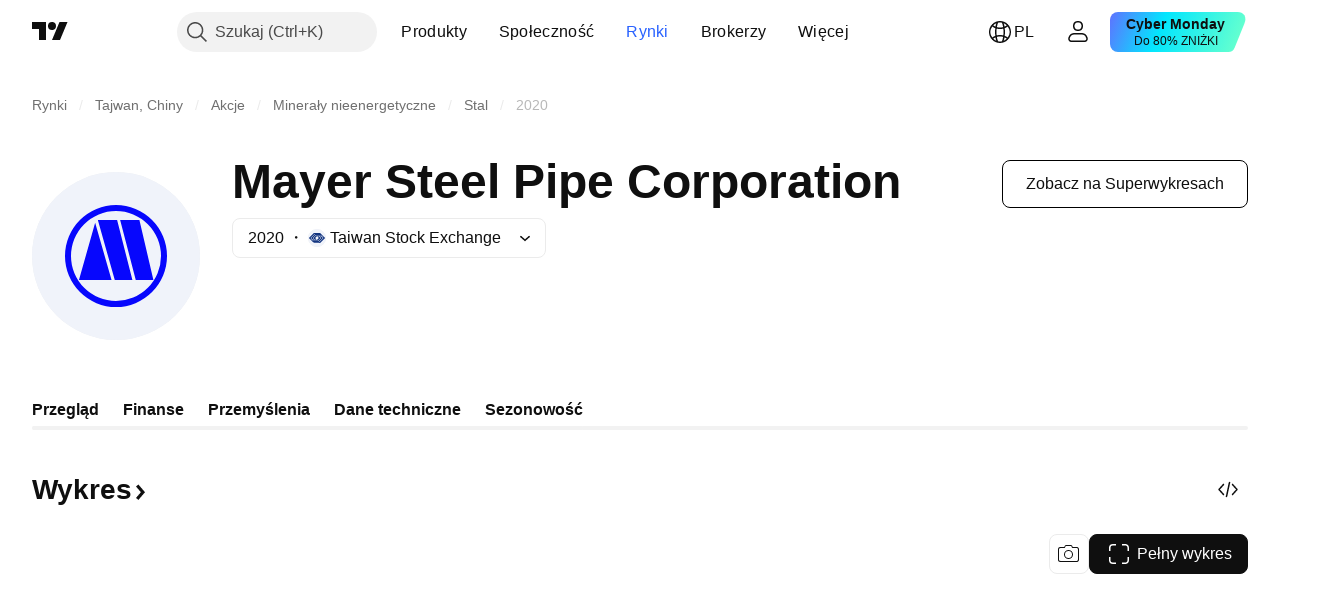

--- FILE ---
content_type: image/svg+xml
request_url: https://s3-symbol-logo.tradingview.com/mayer-steel-pipe--big.svg
body_size: 26
content:
<!-- by TradingView --><svg xmlns="http://www.w3.org/2000/svg" width="56" height="56"><path fill="#F0F3FA" d="M0 0h56v56H0z"/><path fill-rule="evenodd" d="M43 28a15 15 0 11-30 0 15 15 0 0130 0zm2 0a17 17 0 11-34 0 17 17 0 0134 0zM21.95 16h6.42l5.1 20h-5.88l-5.64-20zm-6.3 20l5.4-19.09L26.52 36H15.64zM35.8 16h-6.42l5.21 20h5.88L35.8 16z" fill="#0707FD"/></svg>

--- FILE ---
content_type: application/javascript; charset=utf-8
request_url: https://static.tradingview.com/static/bundles/pl.23738.44335367a252c8bd900a.js
body_size: 9080
content:
(self.webpackChunktradingview=self.webpackChunktradingview||[]).push([[23738,43878,97837,2525,28675,52742,8800],{621849:e=>{e.exports=["Stałe"]},256334:e=>{e.exports=["Prawnie zastrzeżone"]},933168:e=>{e.exports=["Równe"]},297964:e=>{e.exports=["Wartość"]},137597:e=>{e.exports=["od {username}"]},516954:e=>{e.exports=["Płatny skrypt"]},959698:e=>{e.exports=["Komentarz"]},772285:e=>{e.exports={en:["Auto"]}},256257:e=>{e.exports={en:["Broker"]}},237744:e=>{e.exports=["Giełda"]},25450:e=>{e.exports={en:["Gamma"]}},148332:e=>{e.exports={en:["Delta"]}},21456:e=>{e.exports={en:["Rho"]}},37354:e=>{e.exports={en:["Theta"]}},260812:e=>{e.exports={en:["Vega"]}},362668:e=>{e.exports=["Miesięcznie"]},747851:e=>{e.exports=["Konsument"]},114479:e=>{e.exports=["Biznes"]},338436:e=>{e.exports=["PKB"]},172102:e=>{e.exports=["Instytucje państwowe"]},971535:e=>{e.exports=["Surowce energetyczne"]},115787:e=>{e.exports=["Ulubione"]},447727:e=>{e.exports=["Rynek mieszkaniowy"]},20457:e=>{e.exports=["Zdrowie"]},387210:e=>{e.exports=["Praca"]},535040:e=>{e.exports=["Pieniądze"]},952486:e=>{e.exports=["Ceny"]},973734:e=>{e.exports=["Podatki"]},430169:e=>{e.exports=["Handel"]},183699:e=>{e.exports=["Następny"]},549127:e=>{e.exports=["Data ogłoszenia"]},380003:e=>{e.exports=["Wartość oferty"]},694869:e=>{e.exports=["Data IPO"]},775195:e=>{e.exports=["Data oferty"]},26509:e=>{e.exports=["Cena oferty"]},282908:e=>{e.exports=["Kapitalizacja rynkowa"]},529923:e=>{e.exports=["Liczba oferowanych akcji"]},490640:e=>{e.exports=["Zakres cenowy"]},619345:e=>{e.exports=["Sprawdź najnowsze dane i szczegóły teraz na TradingView {symbolPageUrl}"]},353001:e=>{e.exports=["Dodaj do kalendarza"]},855884:e=>{e.exports=["Dane pojawią się tutaj wkrótce."]},414997:e=>{e.exports=["IPO w drodze: {date}"]},519208:e=>{e.exports=["Trwa IPO"]},497574:e=>{e.exports=["{symbol} ma zadebiutować dziś!"]},212702:e=>{e.exports=["Wesprzyj"]},945370:e=>{e.exports=["Jednostki"]},930912:e=>{e.exports=["NAV (aktywa netto)"]},280903:e=>{e.exports=["Kupno"]},147094:e=>{e.exports=["Neutralnie"]},71780:e=>{e.exports=["Sprzedaż"]},948826:e=>{e.exports=["Silne kupno"]},652042:e=>{e.exports=["Silna sprzedaż"]},673594:e=>{e.exports=["1-Rok"]},610643:e=>{e.exports=["Zwrot za 1 rok"]},416840:e=>{e.exports=["5-Lat"]},770058:e=>{e.exports=["Zwrot za 5 lat"]},730373:e=>{e.exports=["Zmiana dzisiaj"]},1479:e=>{e.exports=["Całość"]},206448:e=>{e.exports=["Całkowity zwrot"]},540897:e=>{e.exports=["Dzisiaj"]},989771:e=>{e.exports=["Nie możemy ci tego pokazać"]},387286:e=>{e.exports=["Brak danych"]},611699:e=>{e.exports=["sekundy"]},606011:e=>{e.exports=["dnia {date}"]},492440:e=>{e.exports=["10 lat"]},492219:e=>{e.exports=["3 miesiąc"]},735074:e=>{e.exports={en:["5G"]}},79869:e=>{e.exports={en:["COGS"]}},725765:e=>{e.exports={en:["CEO"]}},306298:e=>{e.exports=["Oprocentowanie kuponu"]},576652:e=>{e.exports=["Kwota płatności kuponu"]},832552:e=>{e.exports=["Listy zastawne"]},609797:e=>{e.exports=["Moneta"]},514269:e=>{e.exports=["Współczynnik Common Equity Tier 1"]},337151:e=>{e.exports=["Komisja"]},
478094:e=>{e.exports=["Sprzęt do komunikacji"]},975113:e=>{e.exports=["Konserwatywny"]},719283:e=>{e.exports=["Budownictwo i inżynieria"]},254008:e=>{e.exports=["Konsument"]},825471:e=>{e.exports=["Górnicy miedzi"]},437084:e=>{e.exports=["Naśladowca"]},351425:e=>{e.exports=["Korporacyjny, zabezpieczony aktywami"]},193852:e=>{e.exports=["Korporacyjne, kredyty bankowe"]},312925:e=>{e.exports=["Korporacyjny, szeroko zakrojony"]},872799:e=>{e.exports=["Korporacyjne, konwertowalne"]},753867:e=>{e.exports=["Korporacyjne, preferowane"]},885162:e=>{e.exports=["Kategoria"]},606495:e=>{e.exports=["Konopie indyjskie"]},729716:e=>{e.exports=["Analiza adekwatności kapitałowej"]},941549:e=>{e.exports=["Analiza alokacji kapitału"]},661096:e=>{e.exports=["Wzrost kapitału"]},526432:e=>{e.exports=["Rynki kapitałowe"]},986090:e=>{e.exports=["Środki pieniężne i ich ekwiwalenty"]},12431:e=>{e.exports=["Kasyna i gaming"]},465850:e=>{e.exports=["Zmiana (1R)"]},354613:e=>{e.exports=["Wykres"]},554561:e=>{e.exports=["Styl Wykresu Świece"]},410130:e=>{e.exports=["Obszar stylu wykresu"]},325189:e=>{e.exports=["Styl Wykresu Linia Ze Znacznikami"]},408356:e=>{e.exports=["Styl Wykresu Linia Schodkowa"]},458425:e=>{e.exports=["Snapshot wykresu"]},210679:e=>{e.exports=["Sprawdź moją analizę {screenshotName} na @TradingView: {url}"]},208800:e=>{e.exports=["Kliknij tutaj, aby dowiedzieć się więcej"]},960957:e=>{e.exports=["Obniżka kredytu"]},638788:e=>{e.exports=["Rating kredytowy"]},325944:e=>{e.exports=["Krzyżowanie"]},974521:e=>{e.exports=["Zabezpieczenie waluty, Dywidendy"]},471859:e=>{e.exports=["Zabezpieczenie walutowe, ESG"]},684892:e=>{e.exports=["Zabezpieczenie walutowe, Równe"]},925569:e=>{e.exports=["Zabezpieczenie walutowe, specyficzne dla giełdy"]},587880:e=>{e.exports=["Zabezpieczenie walutowe, Fundamentalne"]},756241:e=>{e.exports=["Zabezpieczenie waluty, Wzrost"]},408556:e=>{e.exports=["Zabezpieczenie walutowe, Niska zmienność"]},881181:e=>{e.exports=["Zabezpieczenie walutowe, Wieloczynnikowe"]},569185:e=>{e.exports=["Zabezpieczenie walutowe, Ważone ceną"]},700656:e=>{e.exports=["Zabezpieczenie walutowe, Techniczne"]},358462:e=>{e.exports=["Zabezpieczenie walutowe, Vanilla"]},813076:e=>{e.exports=["Zabezpieczenie walutowe, Wartość"]},871519:e=>{e.exports=["Aktualny rating {grade} przyznany przez Standard & Poor's."]},596402:e=>{e.exports=["Aktualna ocena {ratingName} przyznana przez Standard & Poor's."]},733500:e=>{e.exports=["Dostosuj krzywe"]},451391:e=>{e.exports=["Bezpieczeństwo cybernetyczne"]},749810:e=>{e.exports=["Bez AMT"]},828568:e=>{e.exports=["Zbiorczy widok ocen specjalistów."]},646969:e=>{e.exports=["Analizuj wpływ"]},603838:e=>{e.exports=["O {symbol_name}"]},234714:e=>{e.exports=["Zwrot bezwzględny"]},254786:e=>{e.exports=["Aktualne"]},801686:e=>{e.exports=["Kosmonautyka i obrona"]},14834:e=>{e.exports=["Po zamknięciu rynku"]},122635:e=>{e.exports=["Agresywny"]},228523:e=>{e.exports=["Rolnictwo"]},462616:e=>{e.exports=["Cały czas"]},338772:e=>{e.exports={en:["All time high"]}},532126:e=>{e.exports=["Oprogramowanie"]},
315897:e=>{e.exports=["Gdy tylko stanie się dostępna, zobaczysz ją tutaj. W międzyczasie możesz przeglądać krzywe dla innych krajów."]},71684:e=>{e.exports=["Zgodnie z przepisami giełdy, {exchange} udostępnia dane — nawet bezpłatne, opóźnione dane — tylko w przypadku naszych płatnych planów."]},4825:e=>{e.exports=["Azja / Pacyfik"]},65913:e=>{e.exports=["Aktywa"]},938562:e=>{e.exports=["Zarządzanie aktywami i banki powiernicze"]},104760:e=>{e.exports=["Aktywa"]},910138:e=>{e.exports=["Aktywa w zarządzaniu (AUM)"]},780676:e=>{e.exports=["Obecnie {exchange} nie udostępnia danych zgodnie z warunkami naszej aktualnej umowy z Tobą. Możesz jednak dodać je za darmo, zgadzając się na zmienione warunki."]},535384:e=>{e.exports=["Producenci samochodów"]},919183:e=>{e.exports=["Cofanie się"]},217277:e=>{e.exports=["Koszyk"]},296825:e=>{e.exports={en:["Beta"]}},552274:e=>{e.exports=["Przed otwarciem rynku"]},859421:e=>{e.exports=["Wielke Technologie"]},197890:e=>{e.exports={en:["Blockchain"]}},31249:e=>{e.exports=["Marka"]},506326:e=>{e.exports=["Szerokie terminy zapadalności"]},808835:e=>{e.exports=["Szeroki rynek, zabezpieczony aktywami"]},309659:e=>{e.exports=["Szeroki rynek, szeroko zakrojone"]},44029:e=>{e.exports=["Szeroka technologia"]},172266:e=>{e.exports=["Szeroki tematycznie"]},896222:e=>{e.exports=["Szeroko zakrojony"]},759938:e=>{e.exports=["Sprzedaż detaliczna szerokopasmowa"]},381818:e=>{e.exports={en:["Buy-write"]}},660345:e=>{e.exports=["Kupujący"]},973814:e=>{e.exports=["Kupna"]},929143:e=>{e.exports=["Wolumen zakupów"]},2100:e=>{e.exports={en:["Bullet maturity"]}},895636:e=>{e.exports=["Bullet maturity, Dane fundamentalne"]},251140:e=>{e.exports=["PKB"]},515462:e=>{e.exports=["Zrozumiałem"]},391817:e=>{e.exports=["Rządowe, agencyjne"]},984579:e=>{e.exports=["Rządowy, szeroko zakrojony"]},362182:e=>{e.exports=["Rządowe, powiązane z inflacją"]},501592:e=>{e.exports=["Rządowe, władze lokalne/gminne"]},981526:e=>{e.exports=["Rząd, zabezpieczony hipoteką"]},713022:e=>{e.exports=["Rządowe, waluta obca"]},191222:e=>{e.exports=["Rząd, skarb państwa"]},725587:e=>{e.exports=["Górnicy złota"]},575338:e=>{e.exports=["Pobierz widżet"]},886911:e=>{e.exports=["Postępy genomiczne"]},14821:e=>{e.exports=["Geografia"]},441187:e=>{e.exports=["Globalny koszyk poza USA"]},743593:e=>{e.exports=["Zysk brutto"]},272962:e=>{e.exports=["Wzrost"]},411680:e=>{e.exports=["Pobierz i udostępnij"]},255009:e=>{e.exports=["Dostęp do danych, które {exchange} udostępnia naszym użytkownikom, można uzyskać, wypełniając umowę giełdy. Nie martw się, wystarczy kilka kliknięć."]},722677:e=>{e.exports=["Data"]},174734:e=>{e.exports=["Zakres dzienny"]},687825:e=>{e.exports=["Dziennie"]},427940:e=>{e.exports=["Waluty rynków rozwiniętych"]},376700:e=>{e.exports=["Rozwijający się"]},671507:e=>{e.exports=["Obciążenie"]},555933:e=>{e.exports=["Poziom zadłużenia i pokrycie"]},99625:e=>{e.exports=["Usuń post"]},746369:e=>{e.exports=["Kwity depozytowe"]},39962:e=>{e.exports=["Kwity depozytowe"]},319466:e=>{e.exports=["Pochodny"]},701381:e=>{
e.exports=["Banki Zdywersyfikowane"]},302584:e=>{e.exports=["Zróżnicowane metale i wydobycie"]},216410:e=>{e.exports=["Sposób traktowania dywidend"]},681995:e=>{e.exports=["Gospodarka cyfrowa"]},75873:e=>{e.exports=["Płatności cyfrowe"]},278311:e=>{e.exports=["Opodatkowanie dywidend"]},145752:e=>{e.exports=["Dystrybucje"]},837780:e=>{e.exports=["Dystrybutor"]},489826:e=>{e.exports=["Czas obowiązywania"]},242179:e=>{e.exports=["Zabezpieczone czasem trwania"]},519275:e=>{e.exports=["Szacunkowy EPS"]},933900:e=>{e.exports={en:["ESG"]}},42016:e=>{e.exports=["EURO STOXX 50 krótkoterminowo"]},916154:e=>{e.exports=["EURO STOXX 50 średnioterminowo"]},151105:e=>{e.exports=["Pracownicy (FY)"]},814002:e=>{e.exports=["Środowisko"]},690064:e=>{e.exports=["Urządzenia i usługi energetyczne"]},196122:e=>{e.exports=["Raport zarobków na żywo"]},852484:e=>{e.exports=["Edukacja"]},510640:e=>{e.exports=["Wybór Redakcji"]},319011:e=>{e.exports=["Równe"]},980767:e=>{e.exports=["Szacunkowo"]},536816:e=>{e.exports=["Denominowane w euro"]},591692:e=>{e.exports=["Sterowany wydarzeniami"]},672341:e=>{e.exports=["Wydłużony termin"]},202856:e=>{e.exports=["Wymienione na giełdzie"]},691225:e=>{e.exports=["Specyficzne dla giełdy"]},283848:e=>{e.exports=["Ekskluzywny"]},713013:e=>{e.exports=["Wydatki i korekty"]},590481:e=>{e.exports=["Przeglądaj inne krzywe"]},664891:e=>{e.exports=["Założony"]},349255:e=>{e.exports=["Żywność, napoje i wyroby tytoniowe"]},91940:e=>{e.exports=["Podpisanie Umowy z Giełdą zakończyło się niepowodzeniem"]},576362:e=>{e.exports=["Zalecane"]},795048:e=>{e.exports=["Stałe"]},713249:e=>{e.exports=["Stała alokacja aktywów"]},949101:e=>{e.exports={en:["FinTech"]}},166039:e=>{e.exports=["Giełdy Finansowe i Dane"]},953811:e=>{e.exports=["Analiza sytuacji finansowej"]},561807:e=>{e.exports=["Usługi finansowe"]},218249:e=>{e.exports=["Bieżące informacje"]},190701:e=>{e.exports=["Płynny kurs"]},461804:e=>{e.exports=["Wolne przepływy pieniężne"]},967587:e=>{e.exports=["Częstotliwość"]},581189:e=>{e.exports=["Płynność kontraktów futures"]},293150:e=>{e.exports=["Pełny wykres"]},679597:e=>{e.exports=["Przepływy funduszy (1Y)"]},815636:e=>{e.exports={en:["G20"]}},238698:e=>{e.exports=["Kluczowe punkty danych"]},919073:e=>{e.exports=["Czytaj dalej"]},228477:e=>{e.exports={en:["H1 {year}"]}},326909:e=>{e.exports={en:["H2 {year}"]}},370566:e=>{e.exports=["Hotele, restauracje i rozrywka"]},87280:e=>{e.exports=["Hotele, kurorty i linie wycieczkowe"]},841731:e=>{e.exports=["Rynek mieszkaniowy"]},941586:e=>{e.exports=["Ile kontraktów futures było przedmiotem handlu podczas sesji giełdowej"]},392169:e=>{e.exports=["Notowany w Hongkongu"]},475754:e=>{e.exports=["Nagłówek"]},427414:e=>{e.exports=["Główna siedziba"]},735149:e=>{e.exports=["Sprzęt ochrony zdrowia"]},213676:e=>{e.exports=["Sprzęt i usługi opieki zdrowotnej"]},14386:e=>{e.exports=["Sprzęt i zaopatrzenie służby zdrowia"]},103398:e=>{e.exports=["Dostawcy i usługi opieki zdrowotnej"]},956478:e=>{e.exports=["Technologia opieki zdrowotnej"]},590978:e=>{
e.exports=["Strategie funduszy hedgingowych"]},527254:e=>{e.exports=["Kraje wysokiej wydajności"]},737305:e=>{e.exports={en:["High beta"]}},717897:e=>{e.exports=["tak"]},695574:e=>{e.exports=["Potrzebuję tego, przejdźmy na płatny plan"]},773904:e=>{e.exports=["Cena oferty IPO"]},50529:e=>{e.exports=["Ważne"]},266570:e=>{e.exports=["W gatunku"]},87783:e=>{e.exports=["Wydatki wewnętrzne"]},802286:e=>{e.exports=["Koszty odsetkowe i pozainteresowne"]},262556:e=>{e.exports=["Koszty odsetkowe i rezerwy na straty kredytowe"]},559595:e=>{e.exports=["Media Interaktywne i Usługi"]},547218:e=>{e.exports=["Stopy Procentowe"]},410268:e=>{e.exports=["Pośredni"]},154441:e=>{e.exports={en:["Internet"]}},931458:e=>{e.exports=["Usługi i infrastruktura internetowa"]},669905:e=>{e.exports=["Odwrotność kapitalizacji rynkowej"]},43914:e=>{e.exports=["Skrypt dostępny tylko na zaproszenie. Skontaktuj się z autorem, aby uzyskać dostęp."]},921636:e=>{e.exports=["Otrzymałeś dostęp do skryptu prywatnego"]},364491:e=>{e.exports=["Dochód"]},869375:e=>{e.exports=["Wzrost dochodów i kapitału"]},669338:e=>{e.exports=["Rodzaj podatku dochodowego"]},831752:e=>{e.exports=["Metale przemysłowe"]},160966:e=>{e.exports=["Inflacja"]},196511:e=>{e.exports=["Zabezpieczenie przed inflacją"]},88820:e=>{e.exports=["Ochrona przed inflacją"]},571701:e=>{e.exports=["Infrastruktura"]},347945:e=>{e.exports=["Ubezpieczenia"]},532192:e=>{e.exports=["Rezerwy ubezpieczeniowe"]},32329:e=>{e.exports=["Rezerwy ubezpieczeniowe, roszczenia i składki"]},855961:e=>{e.exports=["Dołącz za darmo"]},560007:e=>{e.exports=["Ups, za dużo gestów wsparcia"]},315878:e=>{e.exports=["Poszukiwanie i produkcja ropy i gazu"]},908414:e=>{e.exports=["Sprzęt i usługi związane z naftą i gazem"]},832445:e=>{e.exports=["Rafinacja i marketing ropy i gazu"]},243787:e=>{e.exports=["Ropa naftowa, gaz i paliwa konsumpcyjne"]},819295:e=>{e.exports={en:["Ok"]}},701943:e=>{e.exports=["Koszty operacyjne"]},612282:e=>{e.exports=["Dochód operacyjny"]},31381:e=>{e.exports=["Zoptymalizowany"]},260633:e=>{e.exports=["Towar zoptymalizowany"]},16610:e=>{e.exports=["Otwarcie"]},749128:e=>{e.exports=["Oscylatory"]},925478:e=>{e.exports=["Niski poziom emisji węgla"]},24310:e=>{e.exports=["Niska zmienność"]},803933:e=>{e.exports=["Rezerwy na straty z tytułu pożyczek"]},529861:e=>{e.exports=["Pożyczki i depozyty klientów"]},728257:e=>{e.exports={en:["Long"]}},738523:e=>{e.exports={en:["Long-Short"]}},12933:e=>{e.exports=["Zmienność long/short"]},533312:e=>{e.exports=["Wygląda na to, że aktualnie nie ma nic do zgłoszenia"]},669117:e=>{e.exports=["Drabina"]},442872:e=>{e.exports=["Produkty Rekreacyjne"]},699247:e=>{e.exports=["Narzędzia i usługi dla nauk przyrodniczych"]},223339:e=>{e.exports=["Link skopiowany do schowka"]},550146:e=>{e.exports=["MLP"]},72543:e=>{e.exports=["Średnie kroczące"]},238108:e=>{e.exports=["Mobilność"]},217893:e=>{e.exports=["Umiarkowany"]},161642:e=>{e.exports=["Umiarkowanie agresywny"]},111062:e=>{e.exports=["Umiarkowanie konserwatywny"]},514121:e=>{e.exports={en:["Momentum"]}},486086:e=>{
e.exports=["Zapadalność"]},623096:e=>{e.exports=["Maksymalna stawka podatku od zysków kapitałowych LT"]},166342:e=>{e.exports=["Maksymalna stawka podatku od zysków kapitałowych ST"]},514541:e=>{e.exports=["Maksymalna podaż"]},468310:e=>{e.exports=["Zarządzane kontrakty terminowe"]},970341:e=>{e.exports=["Styl zarządzania"]},276018:e=>{e.exports=["Kapitalizacja rynkowa"]},332417:e=>{e.exports=["Neutralny rynkowo"]},239084:e=>{e.exports=["Kapitalizacja rynkowa"]},51678:e=>{e.exports=["Wartość rynkowa"]},176492:e=>{e.exports=["Metale"]},217717:e=>{e.exports=["Metale i wydobycie"]},770306:e=>{e.exports=["Meksyk i Ameryka Południowa"]},830502:e=>{e.exports=["Media i rozrywka"]},805658:e=>{e.exports=["Arbitraż fuzyjny"]},850434:e=>{e.exports=["Bliski Wschód / Afryka"]},758410:e=>{e.exports=["Millenialsi"]},377553:e=>{e.exports=["Wieloczynnikowy"]},397958:e=>{e.exports=["Notowane na NASDAQ"]},810282:e=>{e.exports=["Brak dostępnych danych"]},567854:e=>{e.exports=["Brak wiadomości"]},369131:e=>{e.exports=["Liczba symboli"]},298822:e=>{e.exports=["Nie edukacyjne"]},963308:e=>{e.exports=["Niepubliczne"]},228418:e=>{e.exports=["Nie wybrano"]},821020:e=>{e.exports=["Nie sugerowane"]},852638:e=>{e.exports=["Niewidoczne"]},294830:e=>{e.exports=["Notka dla autora"]},134905:e=>{e.exports=["Dochody/wydatki niezwiązane z działalnością operacyjną"]},903928:e=>{e.exports=["Przychody/koszty pozaoperacyjne"]},952210:e=>{e.exports=["Dochód nieoperacyjny"]},695709:e=>{e.exports=["Koszty pozainteresowne"]},192341:e=>{e.exports=["Zasoby naturalne"]},560205:e=>{e.exports=["Dochód netto (rok fiskalny)"]},225990:e=>{e.exports=["Dochód netto / Pracownik (1R)"]},707458:e=>{e.exports=["Pożyczki netto"]},427140:e=>{e.exports=["Następny"]},815013:e=>{e.exports=["Data kolejnego raportu"]},833599:e=>{e.exports=["Następny slajd"]},695981:e=>{e.exports=["Ujemny"]},260508:e=>{e.exports=["Nisza"]},823355:e=>{e.exports=["Energia atomowa"]},997751:e=>{e.exports=["Źródło"]},557586:e=>{e.exports=["Oprogramowanie i usługi"]},985129:e=>{e.exports=["Przepraszamy, te dane nie są dostępne w przypadku planów bezpłatnych"]},953974:e=>{e.exports=["Przepraszamy, w tej chwili te dane nie są dla Ciebie dostępne"]},734529:e=>{e.exports=["Przepraszamy, to jest dostępne tylko dla zarejestrowanych użytkowników"]},975232:e=>{e.exports=["Przepraszamy, ta wiadomość jest obecnie niedostępna."]},225336:e=>{e.exports=["Harmonogram"]},292278:e=>{e.exports=["Skrypt jest chroniony"]},702060:e=>{e.exports=["Zobacz umowę"]},201211:e=>{e.exports=["Zobacz wszystkie iskry"]},883839:e=>{e.exports=["Kryteria wyboru"]},241502:e=>{e.exports=["Sprzedający"]},267657:e=>{e.exports=["Sprzedaże"]},852573:e=>{e.exports=["Wolumen sprzedaży"]},530133:e=>{e.exports=["Wykup akcji"]},334923:e=>{e.exports=["Całkowite wyemitowane akcje"]},13009:e=>{e.exports={en:["Short"]}},764598:e=>{e.exports=["Pokaż mniej"]},707073:e=>{e.exports=["Pokaż więcej"]},41827:e=>{e.exports=["Rozmiar i styl"]},518917:e=>{e.exports=["Zaloguj się, aby przeczytać ekskluzywne wiadomości"]},10301:e=>{e.exports=["Górnicy srebra"]},
495551:e=>{e.exports=["Dolar singapurski"]},971236:e=>{e.exports=["Pojedynczy zasób"]},929953:e=>{e.exports=["Przestrzeń"]},309649:e=>{e.exports=["Specjalistyczne finanse"]},983721:e=>{e.exports=["Stabilny"]},683890:e=>{e.exports=["Rozpocznij okres próbny"]},335824:e=>{e.exports=["Producenci stali"]},752177:e=>{e.exports=["Denominowane w funtach szterlingach"]},972244:e=>{e.exports=["Strategia"]},656070:e=>{e.exports=["Struktura"]},306491:e=>{e.exports=["Sugerowane"]},386885:e=>{e.exports=["Podsumowanie tego, co sugerują wskaźniki."]},821778:e=>{e.exports=["Podsumowanie"]},571858:e=>{e.exports=["Niespodzianka"]},595481:e=>{e.exports={en:["Symbol"]}},302238:e=>{e.exports=["Roszczenia dotyczące polisy"]},54490:e=>{e.exports=["Dodatni"]},778219:e=>{e.exports=["Zapłacona kwota"]},869079:e=>{e.exports=["Para"]},200908:e=>{e.exports=["Pasażerskie linie lotnicze"]},404665:e=>{e.exports=["Pasażerski transport naziemny"]},17988:e=>{e.exports=["Pasywny"]},488129:e=>{e.exports=["Miniony rok"]},158141:e=>{e.exports=["Ostatnie pięć lat"]},784999:e=>{e.exports=["Miniony miesiąc"]},649423:e=>{e.exports=["Miniony kwartał"]},609254:e=>{e.exports=["Koniec okresu"]},258997:e=>{e.exports=["Fizycznie posiadany"]},387901:e=>{e.exports=["Farmacja, biotechnologia i nauki przyrodnicze"]},52293:e=>{e.exports=["Wybrany"]},871177:e=>{e.exports=["Wskaźnik Pine Script®"]},601470:e=>{e.exports=["Biblioteka Pine Script®"]},359681:e=>{e.exports=["Strategia Pine Script®"]},562612:e=>{e.exports=["Metale szlachetne"]},842131:e=>{e.exports=["Zarobiona składka"]},965523:e=>{e.exports=["Dochód przed opodatkowaniem"]},363861:e=>{e.exports=["Poprz."]},562837:e=>{e.exports=["Poprzednia cena zamknięcia"]},361930:e=>{e.exports=["Poprzedni slajd"]},269716:e=>{e.exports=["Cena w USD"]},401885:e=>{e.exports=["Cena w {currency}"]},575811:e=>{e.exports=["Ważone cenowo"]},921857:e=>{e.exports=["Główny doradca"]},93005:e=>{e.exports=["Oparte na zasadach"]},690593:e=>{e.exports=["Pomysł prywatny"]},627458:e=>{e.exports=["Skrypt prywatny"]},995981:e=>{e.exports=["Produkcja"]},45668:e=>{e.exports=["Ubezpieczenia majątkowe i osobowe"]},561300:e=>{e.exports=["Własny"]},267894:e=>{e.exports=["Dostawca"]},236906:e=>{e.exports=["Publiczny"]},751996:e=>{e.exports={en:["Q1 {year}"]}},200523:e=>{e.exports={en:["Q2 {year}"]}},620664:e=>{e.exports={en:["Q3 {year}"]}},540515:e=>{e.exports={en:["Q4 {year}"]}},329306:e=>{e.exports=["REITy"]},90543:e=>{e.exports=["Robotyka"]},668190:e=>{e.exports=["Robotyka i sztuczna inteligencja"]},112599:e=>{e.exports=["Handel detaliczny - uznaniowe i podstawowe"]},401310:e=>{e.exports=["Poparte dochodami"]},9965:e=>{e.exports=["Przychody (rok budżetowy)"]},942013:e=>{e.exports=["Przychód/Pracownik (1R)"]},723145:e=>{e.exports=["Konwersja przychodów na zyski"]},743309:e=>{e.exports=["Szacunkowy dochód"]},274017:e=>{e.exports=["Banki regionalne"]},983397:e=>{e.exports=["Odśwież"]},711655:e=>{e.exports=["Praca zdalna"]},223509:e=>{e.exports=["Energia odnawialna"]},433784:e=>{e.exports=["Okres raportowania"]},947572:e=>{
e.exports=["Metoda replikacji"]},774484:e=>{e.exports=["Rezerwa do kapitału ogółem"]},663886:e=>{e.exports=["Ryzyko"]},552755:e=>{e.exports=["Parytet ryzyka"]},925529:e=>{e.exports=["Premia za ryzyko"]},183198:e=>{e.exports={en:["S&P 500"]}},214211:e=>{e.exports=["Średnioterminowy indeks S&P 500"]},807294:e=>{e.exports=["Krótkoterminowy indeks S&P 500"]},321684:e=>{e.exports=["Świat"]},278736:e=>{e.exports=["Woda"]},963929:e=>{e.exports=["Zdecydowanie za dużo miłości! Zwolnij trochę, przestudiuj nasze wykresy i spróbuj ponownie później."]},803575:e=>{e.exports=["Co tydzień"]},257808:e=>{e.exports=["Waga"]},66078:e=>{e.exports=["Schemat ważenia"]},349898:e=>{e.exports=["Jaka była cena symbolu na koniec jego ostatniej sesji giełdowej. Kliknij by dowiedzieć się więcej."]},428743:e=>{e.exports=["Jaka była cena symbolu na początku bieżącej sesji giełdowej. Kliknij by dowiedzieć się więcej."]},560629:e=>{e.exports=["Co znajduje się w funduszu"]},997199:e=>{e.exports=["Współczynnik kapitału ogółem"]},960435:e=>{e.exports=["Całkowita suma wpłat"]},841014:e=>{e.exports=["Całkowite koszty operacyjne"]},530473:e=>{e.exports=["Całkowita podaż"]},990749:e=>{e.exports=["10 największych holdingów"]},559993:e=>{e.exports=["Top 10 wag"]},842790:e=>{e.exports=["20 najlepszych gospodarek"]},194701:e=>{e.exports=["Podatki i Inne"]},713184:e=>{e.exports=["Narzędzia taktyczne"]},487972:e=>{e.exports=["Wykonaj snapshot"]},654953:e=>{e.exports=["Docelowy czas trwania"]},773282:e=>{e.exports=["Docelowy tenor"]},360528:e=>{e.exports=["Techniczny"]},519340:e=>{e.exports=["Telekomunikacja"]},684799:e=>{e.exports=["Ceny high i low, jakie symbol osiągnął do tej pory podczas tej sesji giełdowej. Kliknij by dowiedzieć się więcej."]},433407:e=>{e.exports=["Cena teoret."]},954980:e=>{e.exports=["Aktualnie nie ma dostępnych danych dotyczących przychodów dla wybranego okresu."]},365496:e=>{e.exports=["Został jeszcze jeden krok"]},154820:e=>{e.exports=["Te informacje nie są rekomendacją dotyczącą tego, co powinieneś zrobić, więc nie traktuj danych jako porady inwestycyjnej. Jak zawsze, najpierw dogłębnie zbadaj temat, a dopiero potem podejmuj decyzje inwestycyjne."]},824821:e=>{e.exports=["Tiki"]},101e3:e=>{e.exports=["Współczynnik kapitału Tier 1"]},471490:e=>{e.exports=["Wielopoziomowe"]},324661:e=>{e.exports=["Drewno"]},312806:e=>{e.exports=["Czas"]},658365:e=>{e.exports=["Czas od uruchomienia"]},437725:e=>{e.exports=["Czas od umieszczenia na liście"]},337167:e=>{e.exports=["Traderzy"]},308856:e=>{e.exports=["Usługi przetwarzania transakcji i płatności"]},749436:e=>{e.exports=["Transakcje"]},281583:e=>{e.exports=["Podążający za trendem"]},472359:e=>{e.exports=["Dwa razy w miesiącu"]},653153:e=>{e.exports=["Dolar amerykański - denominowany"]},535950:e=>{e.exports=["Nietypowe przychody/koszty"]},882369:e=>{e.exports=["Brak możliwości dodania giełdy {exchange} do umowy"]},518861:e=>{e.exports=["Niezarobiona składka do kapitału ogółem"]},881118:e=>{e.exports=["Nieznany"]},864677:e=>{e.exports=["Bardzo krótkoterminowy"]},97837:e=>{
e.exports=["Zaktualizowano"]},604147:e=>{e.exports=["Kup teraz"]},479612:e=>{e.exports=["Zabezpieczenie przed zmiennością"]},351514:e=>{e.exports=["Wartość"]},404994:e=>{e.exports=["Opcje waniliowe"]},6480:e=>{e.exports=["Zmienna"]},829566:e=>{e.exports=["Wariancja"]},148197:e=>{e.exports=["Gry wideo i e-sport"]},439836:e=>{e.exports=["Widoczny"]},653497:e=>{e.exports=["Zostałeś powiadomiony"]},409267:e=>{e.exports=["Rentowność"]},850871:e=>{e.exports=["Krzywa dochodowości dla obligacji tego kraju jest obecnie niedostępna"]},47832:e=>{e.exports=["{number} do następnego raportu"]},137470:e=>{e.exports=["Łączne zasoby: {count}"]},820538:e=>{e.exports=["{exchange} udostępnia dane tylko naszym zarejestrowanym użytkownikom, więc aby je uzyskać, musisz założyć konto TradingView."]},505919:e=>{e.exports=["{shortName}"]},546730:e=>{e.exports=["{shortName}"]},923211:e=>{e.exports=["{shortName}"]},864314:e=>{e.exports=["{shortName}"]},279835:e=>{e.exports=["skopiowano {title} do schowka"]},37866:e=>{e.exports=["dzień","dni","dni","dni"]},666794:e=>{e.exports=["godzina","godziny","godzin","godzin"]},942328:e=>{e.exports=["godzina","godziny","godzin","godziny"]},477462:e=>{e.exports=["minuta","minuty","minut","minut"]},378318:e=>{e.exports=["minuta","minuty","minut","minut"]},72685:e=>{e.exports=["{count} gest wsparcia","{count} gesty wsparcia","{count} gestów wsparcia","{count} gestów wsparcia"]},595139:e=>{e.exports=["{count} komentarz","{count} komentarze","{count} komentarzy","{count} komentarzy"]}}]);

--- FILE ---
content_type: image/svg+xml
request_url: https://s3-symbol-logo.tradingview.com/source/TWSE.svg
body_size: 799
content:
<!-- by TradingView --><svg width="18" height="18" viewBox="0 0 18 18" xmlns="http://www.w3.org/2000/svg"><path fill="#F0F3FA" d="M0 0h18v18H0z"/><path d="m1 8.97.11-.15.22-.24.65-.65.99-.98 1.02-1.01.62-.61.93-.94.25-.24c.07-.06.15-.1.24-.13.1-.03.22-.02.33-.02h5.7c.06 0 .09.01.12.05l.68.68.14.13v.03H7a.44.44 0 0 0-.33.13l-1.3 1.3-1.38 1.37-1 1c-.1.09-.19.2-.24.32v.1c.05.09.1.17.16.24l.79.8.6.6.03.03H2.64a.14.14 0 0 1-.11-.04l-.77-.76-.6-.61c-.05-.05-.09-.12-.13-.18L1 9.17v-.2ZM5.8 14l-.09-.1-.65-.66-.06-.06h6.03c.09 0 .16-.04.23-.1.22-.15.38-.36.58-.55l.5-.5.84-.85.77-.77 1-1.01.24-.29c.1-.1.08-.2 0-.3-.04-.08-.1-.14-.16-.2l-.37-.37-.62-.65-.33-.33-.03-.04H15.35c.06 0 .1 0 .12.04l.87.87c.17.18.35.34.51.52.09.1.17.2.14.34a.5.5 0 0 1-.03.11c-.05.12-.15.2-.24.3l-.82.82-.61.61-.63.63-.9.9-1.18 1.19-.39.39-.07.06H5.8Z" fill="#133580"/><path d="M6.58 10.79H4.9a.15.15 0 0 1-.1-.04L3.63 9.57l-.37-.38c-.12-.12-.09-.18 0-.28.11-.13.24-.25.36-.37l.62-.63.65-.64.82-.84 1.16-1.17a.81.81 0 0 1 .28-.18H13.18c.05 0 .07.01.1.04l.77.77.04.05H8.21c-.1 0-.2.01-.29.07a.59.59 0 0 0-.1.08L6.7 7.21 5.67 8.24l-.42.42a1.6 1.6 0 0 0-.2.27.25.25 0 0 0-.03.18c.03.07.07.14.13.2l.72.76.65.65.06.07Z" fill="#133580"/><path d="M11.42 7.22H13.03c.1 0 .16.03.23.1l.63.63.7.72.2.21c.05.08.03.12-.03.18l-.53.55-.51.51-.73.74-.93.94-1 1a.43.43 0 0 1-.31.13h-5.9a.2.2 0 0 1-.15-.07l-.76-.76-.03-.04H9.8c.1 0 .2-.01.29-.07l.03-.02.52-.5 1.14-1.15 1.03-1.05c.07-.07.15-.14.17-.25l-.01-.14c-.04-.14-.17-.23-.27-.33l-.6-.64-.65-.65-.03-.04Z" fill="#133580"/><path d="M2.83 10.96h5.96c.13 0 .24-.06.33-.15l.49-.49.85-.86.33-.34.06-.06c.06-.1.05-.15-.05-.25l-.44-.45L9.29 7.3l-.05-.07H10.9c.04 0 .09.02.11.04l1.17 1.18.37.38.07.14c.02.05 0 .09-.04.12l-.86.87-.84.85-.9.9a.5.5 0 0 1-.36.16H3.81a.3.3 0 0 1-.24-.1c-.23-.25-.46-.48-.7-.71l-.05-.08v-.01Z" fill="#133580"/><path d="M15.18 7.04h-6c-.09 0-.17.04-.24.1-.3.26-.57.56-.86.84l-.55.56-.36.37c-.07.08-.07.17 0 .24l.77.78.8.82.02.03H7.1a.15.15 0 0 1-.12-.04l-.99-1-.56-.58c-.1-.1-.09-.16 0-.25l.92-.94.77-.79.68-.68.17-.18a.56.56 0 0 1 .41-.18h5.78c.11 0 .19.03.26.11.24.26.5.5.74.75l.02.04Z" fill="#133580"/></svg>

--- FILE ---
content_type: application/javascript; charset=utf-8
request_url: https://static.tradingview.com/static/bundles/pl.15929.756c2b67c7db5fbab321.js
body_size: 2046
content:
(self.webpackChunktradingview=self.webpackChunktradingview||[]).push([[15929,25467,27741,37117],{477734:e=>{e.exports=["Cena"]},568461:e=>{e.exports=["Rentowność"]},348473:e=>{e.exports=["Dane w czasie rzeczywistym dla {symbolName}"]},684455:e=>{e.exports=["zapewnia giełda {exchange}."]},600735:e=>{e.exports=["Kraje"]},192074:e=>{e.exports=["Kontrakt ciągły"]},840225:e=>{e.exports=["Ciągłe kontrakty futures"]},260657:e=>{e.exports=["Kontrakt wygasł"]},888916:e=>{e.exports=["Kontrakty"]},58796:e=>{e.exports=["Cboe BZX"]},639301:e=>{e.exports=["Wszystko co dobre musi się skończyć - ten kontrakt wygasł!"]},925416:e=>{e.exports=["Na dzień dzisiejszy, {date}"]},800733:e=>{e.exports=["Od {date}"]},285671:e=>{e.exports=["Na zamknięciu {date}"]},117311:e=>{e.exports=["Spółka typu blank check"]},830194:e=>{e.exports=["Okruszki"]},570032:e=>{e.exports=["Kup dane w czasie rzeczywistym"]},123110:e=>{e.exports=["Problem z danymi"]},746954:e=>{e.exports=["Niespłacone"]},419679:e=>{e.exports=["Niespłacona obligacja"]},331683:e=>{e.exports=["Usunięty alert"]},50035:e=>{e.exports=["Dane Pochodne"]},576362:e=>{e.exports=["Zalecane"]},76732:e=>{e.exports=["Polecany broker oferujący handel w czasie rzeczywistym na parach {shortName} i innych instrumentach."]},675119:e=>{e.exports=["Symbol Halal"]},284937:e=>{e.exports=["Zobowiązanie nie zostało zapłacone. Płatności wystawcy są opóźnione o ponad miesiąc, jest to spowodowane długiem kuponowym lub kapitałowym."]},403213:e=>{e.exports=["Ostatnia aktualizacja: {date}"]},327741:e=>{e.exports=["Dowiedz się więcej"]},437117:e=>{e.exports=["Więcej"]},819863:e=>{e.exports=["Więcej okruszków"]},326725:e=>{e.exports=["Lista dat apadalności"]},534288:e=>{e.exports=["Brak transakcji"]},997751:e=>{e.exports=["Źródło"]},146963:e=>{e.exports=["Zmniejszona wersja kontraktów na Mini futures (zazwyczaj 1/10 standardowego rozmiaru minikontraktu)"]},722066:e=>{e.exports=["Zobacz na Superwykresach"]},595481:e=>{e.exports={en:["Symbol"]}},871847:e=>{e.exports=["Instrumenty syntetyczne łączące poszczególne kontrakty. Kontrakt 1! reprezentuje najbliższy miesiąc (najbliższe wygaśnięcie), a kontrakt 2! reprezentuje drugi najbliższy miesiąc wygaśnięcia."]},944138:e=>{e.exports=["Symbol syntetyczny"]},269716:e=>{e.exports=["Cena w USD"]},401885:e=>{e.exports=["Cena w {currency}"]},994972:e=>{e.exports=["Lista główna"]},843341:e=>{e.exports=["Produkty"]},353389:e=>{e.exports=["Zredukowane umowy na instrumenty pochodne dla inwestorów detalicznych (zazwyczaj 1/5 standardowej wielkości)"]},295246:e=>{e.exports=["Główna lub pierwsza giełda papierów wartościowych, na której notowane są akcje spółki."]},694995:e=>{e.exports=["Ranking monet według kapitalizacji"]},749125:e=>{e.exports=["Ten instrument wkrótce zostanie wprowadzony do obrotu. Dane na żywo będą dostępne po rozpoczęciu handlu. Do tego czasu możesz przeglądać dane fundamentalne"]},624669:e=>{e.exports=["Dane te są podawane w czasie rzeczywistym, ale mogą nieznacznie różnić się od ich oficjalnego odpowiednika pochodzącego z głównych giełd."]},352668:e=>{
e.exports=["Te dane są podawane w czasie rzeczywistym, ale mogą nieznacznie różnić się od ich oficjalnego odpowiednika pochodzącego z {exchange}."]},784123:e=>{e.exports=["To spółka na etapie rozwoju, bez ustalonego planu biznesowego, często tworzona w celu pozyskania środków na przyszłe połączenie lub przejęcie"]},484484:e=>{e.exports=['To jest obligacja zgodna z szariatem, często określana jako "sukuk", co oznacza, że spełnia wymogi prawa islamskiego, które zabrania pobierania odsetek. W przeciwieństwie do tradycyjnych obligacji, które opierają się na płatności odsetek, sukuk reprezentuje własność w aktywie bazowym lub projekcie, a inwestorzy uzyskują dochody na podstawie podziału zysków lub dochodów z wynajmu.']},667607:e=>{e.exports=["Jest to akcja zgodna z szariatem, co oznacza, że jest zgodna z prawem islamskim. Ta firma nie pobiera ani nie otrzymuje odsetek i nie angażuje się w niektóre sektory (hazard, alkohol, tytoń, produkty wieprzowe)."]},983556:e=>{e.exports=["Ta pozycja nie jest już przedmiotem tradingu publicznego, dlatego nie zostaną dodane żadne nowe dane, ale historię możesz poznać tutaj."]},619481:e=>{e.exports=["Odnosi się to do wskaźników finansowych tworzonych poprzez łączenie i/lub przetwarzanie surowych danych dostarczanych z różnych źródeł."]},90589:e=>{e.exports=["Symbol ten jest obliczany przez TradingView na podstawie kursu z innych giełd."]},792101:e=>{e.exports=["Handluj z {brokerName}"]},266712:e=>{e.exports=["Nadchodzące IPO"]},258525:e=>{e.exports=["na dzień {date}"]},173955:e=>{e.exports=["{date} kontrakt"]},655154:e=>{e.exports=["{exchange} od {originalExchange}"]}}]);